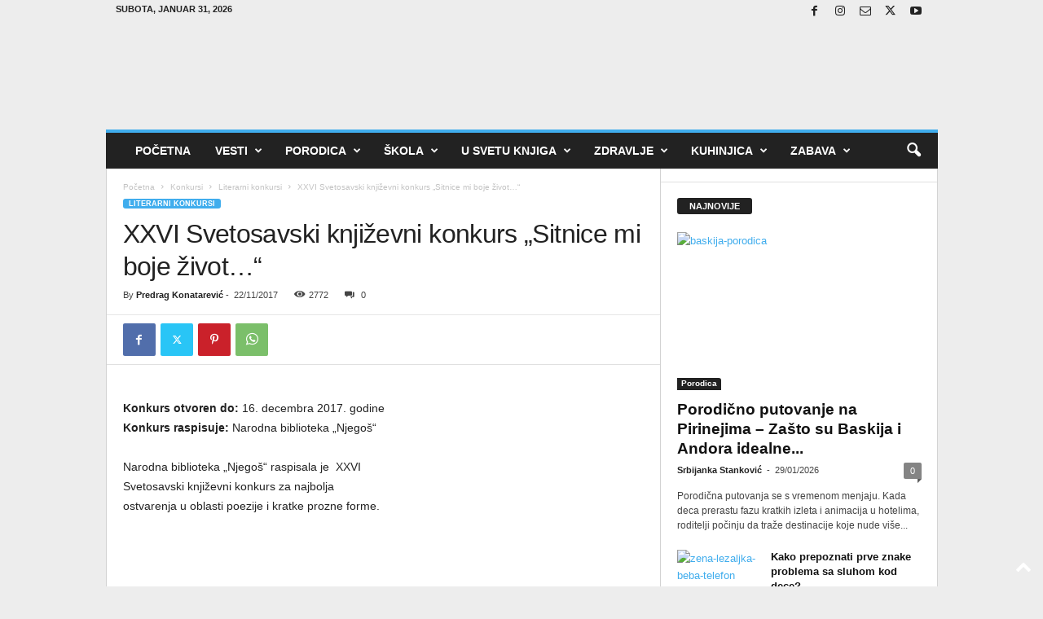

--- FILE ---
content_type: text/html; charset=utf-8
request_url: https://www.google.com/recaptcha/api2/aframe
body_size: 268
content:
<!DOCTYPE HTML><html><head><meta http-equiv="content-type" content="text/html; charset=UTF-8"></head><body><script nonce="F-1z2BHxWvubCJtg9uY6AA">/** Anti-fraud and anti-abuse applications only. See google.com/recaptcha */ try{var clients={'sodar':'https://pagead2.googlesyndication.com/pagead/sodar?'};window.addEventListener("message",function(a){try{if(a.source===window.parent){var b=JSON.parse(a.data);var c=clients[b['id']];if(c){var d=document.createElement('img');d.src=c+b['params']+'&rc='+(localStorage.getItem("rc::a")?sessionStorage.getItem("rc::b"):"");window.document.body.appendChild(d);sessionStorage.setItem("rc::e",parseInt(sessionStorage.getItem("rc::e")||0)+1);localStorage.setItem("rc::h",'1769898547571');}}}catch(b){}});window.parent.postMessage("_grecaptcha_ready", "*");}catch(b){}</script></body></html>